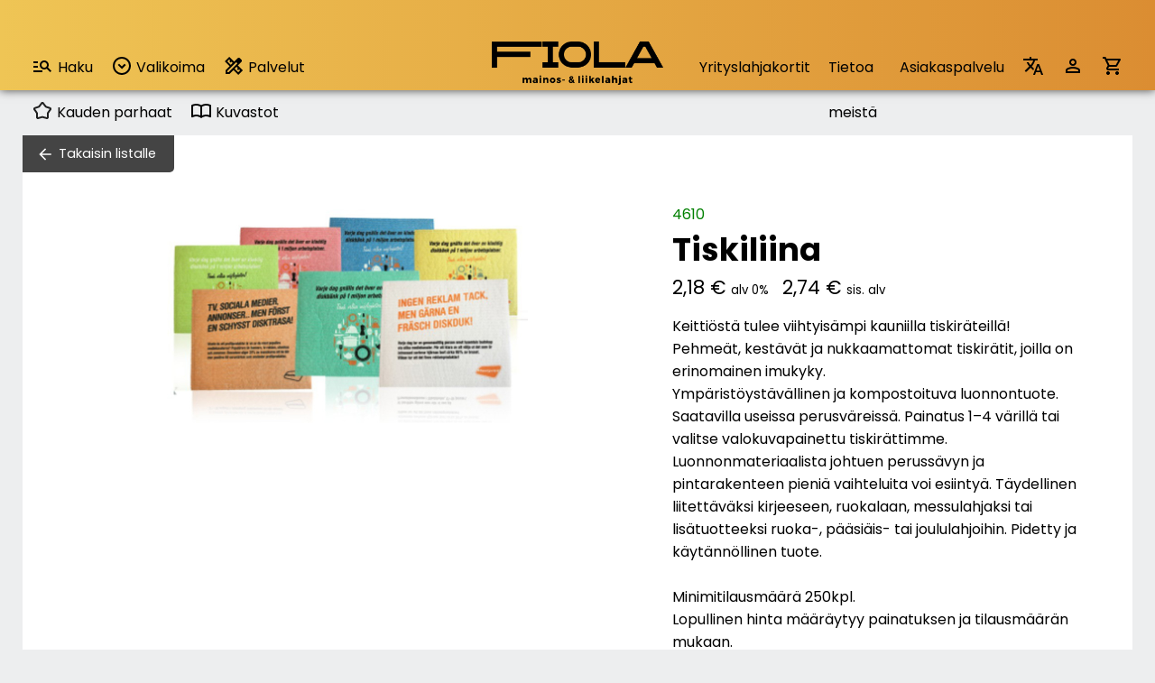

--- FILE ---
content_type: text/html; charset=utf-8
request_url: https://www.fiola.fi/tuote/8217/tiskiliina
body_size: 24925
content:

<!DOCTYPE html>
<html lang="fi">

<head>

	<base href="https://www.fiola.fi/">

	<title>Tiskiliina | Fiola Oy</title>
	<meta http-equiv="Content-Type" content="text/html; charset=utf-8">
	<meta name="viewport" content="initial-scale=1.0">
	<meta name="description" content="Keittiöstä tulee viihtyisämpi kauniilla tiskiräteillä!
Pehmeät, kestävät ja nukkaamattomat tiskirätit, joilla on erinomainen imukyky.
Ympäristöyst�">
	<meta name="keywords" content="luutu, rätti, tiskirätti">
	<meta name="theme-color" content="#008bd0">

	<link rel="icon" type="image/png" href="fiola_f.png?v=2024030601">

	<link rel='stylesheet' type='text/css' href='css/styles.css?v=2025121001'>
	<link rel='stylesheet' type='text/css' href='css/styles_1600.css?v=2025080601'>
	<link rel='stylesheet' type='text/css' href='css/styles_1200.css?v=2025091701'>
	<link rel='stylesheet' type='text/css' href='css/styles_900_576_300.css?v=2025091701'>
	<link rel="stylesheet" href="https://cdn.jsdelivr.net/npm/swiper@11/swiper-bundle.min.css">
	
	<script type='text/javascript' src='js/functions.js?v=2025121001'></script>
	<script src="https://cdn.jsdelivr.net/npm/swiper@11/swiper-bundle.min.js"></script>

	<!-- Google tag (gtag.js) -->
	<script async src="https://www.googletagmanager.com/gtag/js?id=G-36BFKHT5BX"></script>
	<script>
	  window.dataLayer = window.dataLayer || [];
	  function gtag(){dataLayer.push(arguments);}
	  gtag('js', new Date());
	  gtag('config', 'G-36BFKHT5BX');
	</script>

</head>

<body><div id='front-layer-wrapper' onClick="Javascript: frontLayerWrapper();"><div id='front-layer'></div></div><header><div id='flash-message'></div><img src='images/icons/menu.svg' alt='Menu' id='mobileMenuIcon' class='onlyMobile' onClick="Javascript: document.getElementById('header').classList.toggle('open');"><div class='siteWidth headerWrapper' id='header'><nav class='productMenu'><ul><li><a href="Javascript: toggleSearch();" class='search'><img src='images/icons/searchList.svg' alt='Hae'>Haku</a></li><li><span class='menuButtons' id='valikoimaButton' onClick="toggleMenu('valikoima');"><img src='images/icons/chevron_down_circled.svg' alt='Valikoima' class='productSelectionArrow'> Valikoima</span><ul class='dropdown' id='valikoima'><li><a onClick="Javascript: openProductGroups('3');" onDblClick="Javascript: window.location='tuotteet/pr3/tekstiilit';">Tekstiilit</a><ul id='productGroups-3' class='sub-dropdown twoColumns'><li><a href='tuotteet/pr3/tekstiilit' class='mainGroupLink'>Kaikki tuotteet</a></li><li><a href='tuotteet/tr1137/valikausitakit'>Välikausitakit</a></li><li><a href='tuotteet/tr1114/t-paidat'>T-paidat</a></li><li><a href='tuotteet/tr18/colleget-ja-hupparit'>Colleget ja hupparit</a></li><li><a href='tuotteet/tr1068/housut-ja-shortsit'>Housut ja shortsit</a></li><li><a href='tuotteet/tr28/fleecetakit'>Fleecetakit</a></li><li><a href='tuotteet/tr49/kauluspaidat'>Kauluspaidat</a></li><li><a href='tuotteet/tr90/neuleet'>Neuleet</a></li><li><a href='tuotteet/tr1196/urheilu'>Urheilu</a></li><li><a href='tuotteet/tr1121/pikeepaidat'>Pikeepaidat</a></li><li><a href='tuotteet/tr1/liivit'>Liivit</a></li><li><a href='tuotteet/tr1059/softshell-takit'>Softshell takit</a></li><li><a href='tuotteet/tr92/kesa-ja-kuoritakit'>Kesä- ja kuoritakit</a></li><li><a href='tuotteet/tr39/talvitakit'>Talvitakit</a></li></ul></li><li><a onClick="Javascript: openProductGroups('9');" onDblClick="Javascript: window.location='tuotteet/pr9/hatut-ja-asusteet';">Hatut ja asusteet</a><ul id='productGroups-9' class='sub-dropdown twoColumns'><li><a href='tuotteet/pr9/hatut-ja-asusteet' class='mainGroupLink'>Kaikki tuotteet</a></li><li><a href='tuotteet/tr1264/aurinkolasit'>Aurinkolasit</a></li><li><a href='tuotteet/tr72/kaulaliinat-huivit-ja-pannat'>Kaulaliinat, huivit ja pannat</a></li><li><a href='tuotteet/tr73/kintaat-ja-kasineet'>Kintaat ja käsineet</a></li><li><a href='tuotteet/tr1111/lippikset'>Lippikset</a></li><li><a href='tuotteet/tr1265/muut-paahineet'>Muut päähineet</a></li><li><a href='tuotteet/tr74/pipot'>Pipot</a></li><li><a href='tuotteet/tr1218/sukat-alusasut-vyot-ja-muut'>Sukat, alusasut, vyöt ja muut</a></li></ul></li><li><a onClick="Javascript: openProductGroups('1');" onDblClick="Javascript: window.location='tuotteet/pr1/kynat-ja-toimistotuotteet';">Kynät ja toimistotuotteet</a><ul id='productGroups-1' class='sub-dropdown'><li><a href='tuotteet/pr1/kynat-ja-toimistotuotteet' class='mainGroupLink'>Kaikki tuotteet</a></li><li><a href='tuotteet/tr4/kalenterit'>Kalenterit</a></li><li><a href='tuotteet/tr1257/mainoskynat'>Mainoskynät</a></li><li><a href='tuotteet/tr114/toimistotarvikkeet'>Toimistotarvikkeet</a></li></ul></li><li><a onClick="Javascript: openProductGroups('17');" onDblClick="Javascript: window.location='tuotteet/pr17/lapsille';">Lapsille</a><ul id='productGroups-17' class='sub-dropdown'><li><a href='tuotteet/pr17/lapsille' class='mainGroupLink'>Kaikki tuotteet</a></li><li><a href='tuotteet/tr1129/lasten-paahineet'>Lasten päähineet</a></li><li><a href='tuotteet/tr67/lasten-tekstiilit'>Lasten tekstiilit</a></li><li><a href='tuotteet/tr1004/varit-ja-askartelu'>Värit ja askartelu</a></li></ul></li><li><a onClick="Javascript: openProductGroups('20');" onDblClick="Javascript: window.location='tuotteet/pr20/urheilu';">Urheilu</a><ul id='productGroups-20' class='sub-dropdown'><li><a href='tuotteet/pr20/urheilu' class='mainGroupLink'>Kaikki tuotteet</a></li><li><a href='tuotteet/tr1071/team-asusteet'>Team asusteet</a></li><li><a href='tuotteet/tr1072/team-housut'>Team housut</a></li><li><a href='tuotteet/tr1066/team-paidat'>Team paidat</a></li><li><a href='tuotteet/tr1217/team-takit'>Team takit</a></li><li><a href='tuotteet/tr1073/team-tuotteet'>Team tuotteet</a></li></ul></li><li><a onClick="Javascript: openProductGroups('10');" onDblClick="Javascript: window.location='tuotteet/pr10/kassit-ja-laukut';">Kassit ja laukut</a><ul id='productGroups-10' class='sub-dropdown twoColumns'><li><a href='tuotteet/pr10/kassit-ja-laukut' class='mainGroupLink'>Kaikki tuotteet</a></li><li><a href='tuotteet/tr1074/jumppapussit'>Jumppapussit</a></li><li><a href='tuotteet/tr46/kauppa-ja-messukassit'>Kauppa- ja messukassit</a></li><li><a href='tuotteet/tr58/kylmalaukut'>Kylmälaukut</a></li><li><a href='tuotteet/tr1075/matkustus'>Matkustus</a></li><li><a href='tuotteet/tr1221/urheilukassit'>Urheilukassit</a></li><li><a href='tuotteet/tr45/reput'>Reput</a></li></ul></li><li><a onClick="Javascript: openProductGroups('4');" onDblClick="Javascript: window.location='tuotteet/pr4/ammattiasut';">Ammattiasut</a><ul id='productGroups-4' class='sub-dropdown twoColumns'><li><a href='tuotteet/pr4/ammattiasut' class='mainGroupLink'>Kaikki tuotteet</a></li><li><a href='tuotteet/tr1208/colleget-ja-t-paidat'>Colleget ja T-paidat</a></li><li><a href='tuotteet/tr1204/housut-avohaalarit-kesa'>Housut/avohaalarit kesä</a></li><li><a href='tuotteet/tr1203/housut-avohaalarit-talvi'>Housut/avohaalarit talvi</a></li><li><a href='tuotteet/tr1215/huomioliivit'>Huomioliivit</a></li><li><a href='tuotteet/tr1198/multisuojatut-kesa'>Multisuojatut kesä</a></li><li><a href='tuotteet/tr1197/multisuojatut-talvi'>Multisuojatut talvi</a></li><li><a href='tuotteet/tr1214/naisten-ammattiasut'>Naisten ammattiasut</a></li><li><a href='tuotteet/tr1202/normivaatteet-kesa'>Normivaatteet kesä</a></li><li><a href='tuotteet/tr1201/normivaatteet-talvi'>Normivaatteet talvi</a></li><li><a href='tuotteet/tr1261/ravintola-ja-baari'>Ravintola ja Baari</a></li><li><a href='tuotteet/tr1209/sadeasut'>Sadeasut</a></li><li><a href='tuotteet/tr1080/turvakengat'>Turvakengät</a></li><li><a href='tuotteet/tr1216/turvavaatteet-kesa'>Turvavaatteet kesä</a></li><li><a href='tuotteet/tr1200/turvavaatteet-talvi'>Turvavaatteet talvi</a></li><li><a href='tuotteet/tr1070/tyokasineet'>Työkäsineet</a></li><li><a href='tuotteet/tr1205/tyotakit-kesa'>Työtakit kesä</a></li><li><a href='tuotteet/tr1206/tyotakit-talvi'>Työtakit talvi</a></li><li><a href='tuotteet/tr1207/umpihaalarit'>Umpihaalarit</a></li></ul></li><li><a onClick="Javascript: openProductGroups('16');" onDblClick="Javascript: window.location='tuotteet/pr16/kylpytuotteet-ja-kodintekstiilit';">Kylpytuotteet ja kodintekstiilit</a><ul id='productGroups-16' class='sub-dropdown'><li><a href='tuotteet/pr16/kylpytuotteet-ja-kodintekstiilit' class='mainGroupLink'>Kaikki tuotteet</a></li><li><a href='tuotteet/tr1232/hoitotuotteet'>Hoitotuotteet</a></li><li><a href='tuotteet/tr24/huovat-ja-peitot'>Huovat ja peitot</a></li><li><a href='tuotteet/tr1042/lakanasetit'>Lakanasetit</a></li><li><a href='tuotteet/tr1030/sauna-tuotteet'>Sauna tuotteet</a></li><li><a href='tuotteet/tr115/pyyhkeet-ja-kylpytakit'>Pyyhkeet ja kylpytakit</a></li></ul></li><li><a onClick="Javascript: openProductGroups('7');" onDblClick="Javascript: window.location='tuotteet/pr7/keittio-ja-koti';">Keittiö ja koti</a><ul id='productGroups-7' class='sub-dropdown'><li><a href='tuotteet/pr7/keittio-ja-koti' class='mainGroupLink'>Kaikki tuotteet</a></li><li><a href='tuotteet/tr42/keittiotarvikkeet'>Keittiötarvikkeet</a></li><li><a href='tuotteet/tr1033/keittioveitset'>Keittiöveitset</a></li><li><a href='tuotteet/tr1133/sisustus'>Sisustus</a></li></ul></li><li><a onClick="Javascript: openProductGroups('26');" onDblClick="Javascript: window.location='tuotteet/pr26/teemat';">Teemat</a><ul id='productGroups-26' class='sub-dropdown twoColumns'><li><a href='tuotteet/pr26/teemat' class='mainGroupLink'>Kaikki tuotteet</a></li><li><a href='tuotteet/tr1108/design'>Design</a></li><li><a href='tuotteet/tr1112/ekologiset'>Ekologiset</a></li><li><a href='tuotteet/tr1038/joulu'>Joulu</a></li><li><a href='tuotteet/tr1224/kesa'>Kesä</a></li><li><a href='tuotteet/tr1109/kotimaiset'>Kotimaiset</a></li><li><a href='tuotteet/tr1092/lahjakortit'>Lahjakortit</a></li><li><a href='tuotteet/tr1263/sublimoitavat'>Sublimoitavat</a></li><li><a href='tuotteet/tr1107/heijastavat'>Heijastavat</a></li></ul></li><li><a onClick="Javascript: openProductGroups('2');" onDblClick="Javascript: window.location='tuotteet/pr2/pientuotteet';">Pientuotteet</a><ul id='productGroups-2' class='sub-dropdown twoColumns'><li><a href='tuotteet/pr2/pientuotteet' class='mainGroupLink'>Kaikki tuotteet</a></li><li><a href='tuotteet/tr1051/jakotuotteet'>Jakotuotteet</a></li><li><a href='tuotteet/tr1002/jaakaapimet'>Jääkaapimet</a></li><li><a href='tuotteet/tr117/kaulanauhat'>Kaulanauhat</a></li><li><a href='tuotteet/tr1260/mainoskarkit'>Mainoskarkit</a></li><li><a href='tuotteet/tr1231/merkit'>Merkit</a></li><li><a href='tuotteet/tr108/sytyttimet'>Sytyttimet</a></li><li><a href='tuotteet/tr14/avaimenperat'>Avaimenperät</a></li></ul></li><li><a onClick="Javascript: openProductGroups('24');" onDblClick="Javascript: window.location='tuotteet/pr24/juomatuotteet';">Juomatuotteet</a><ul id='productGroups-24' class='sub-dropdown'><li><a href='tuotteet/pr24/juomatuotteet' class='mainGroupLink'>Kaikki tuotteet</a></li><li><a href='tuotteet/tr57/juomapullot'>Juomapullot</a></li><li><a href='tuotteet/tr1147/lasi-ja-keramiikka'>Lasi ja keramiikka</a></li><li><a href='tuotteet/tr1144/matkamukit'>Matkamukit</a></li><li><a href='tuotteet/tr1146/mukit'>Mukit</a></li><li><a href='tuotteet/tr1148/termospullot'>Termospullot</a></li></ul></li><li><a onClick="Javascript: openProductGroups('6');" onDblClick="Javascript: window.location='tuotteet/pr6/vapaa-aika';">Vapaa-aika</a><ul id='productGroups-6' class='sub-dropdown twoColumns'><li><a href='tuotteet/pr6/vapaa-aika' class='mainGroupLink'>Kaikki tuotteet</a></li><li><a href='tuotteet/tr1258/elektroniikka'>Elektroniikka</a></li><li><a href='tuotteet/tr1032/ensiapu'>Ensiapu</a></li><li><a href='tuotteet/tr1268/kellot'>Kellot</a></li><li><a href='tuotteet/tr82/monitoimityokalut'>Monitoimityökalut</a></li><li><a href='tuotteet/tr1031/pelit'>Pelit</a></li><li><a href='tuotteet/tr31/retkeily'>Retkeily</a></li><li><a href='tuotteet/tr99/sateenvarjot'>Sateenvarjot</a></li><li><a href='tuotteet/tr1016/tyokalut'>Työkalut</a></li><li><a href='tuotteet/tr97/valaisimet'>Valaisimet</a></li><li><a href='tuotteet/tr1249/golf'>Golf</a></li></ul></li></ul></li><li><span class='menuButtons' onClick="toggleMenu('palvelut');"><img src='images/icons/services.svg' alt='Valikoima' class='productSelectionArrow'> Palvelut</span><ul class='dropdown' id='palvelut'><li><a href='https://www.yrityslahjakortit.fi'>Yrityslahjakortit.fi</a></li><li><a href='merchlab-tulossa'>Merchlab.fi</a></li><li><a href='verkkokaupat'>Verkkokaupat</a></li><li><a href='tuotesuunnittelu'>Tuotesuunnittelu</a></li></ul></li><li><a class='mainLink' href='kauden-parhaat'><img src='images/icons/star.svg' alt='' class='productSelectionArrow'> Kauden parhaat</a></li><li><a class='mainLink' href='tuotekuvastot'><img src='images/icons/catalogue.svg' alt='' class='productSelectionArrow'> Kuvastot</span></li></ul></nav><a class='fiolaLogo' href='index'><img src='images/fiolaLogo.png' alt='Fiola'></a><nav class='siteMenu'><ul><li><a href='https://www.yrityslahjakortit.fi'>Yrityslahjakortit</a></li><li><a href='tietoa-meista'>Tietoa meistä</a></li><li><a href='asiakaspalvelu'>Asiakaspalvelu</a></li><li><a href='?kielivalinta=1'><img src='images/icons/translate.svg' alt='Kieli' class='onlyDesktop'><span class='onlyMobile'>Kieli / Language</span></a></li><li><a href='login'><img src='images/icons/profile.svg' alt='Kirjaudu' class='onlyDesktop'><span class='onlyMobile'>Kirjaudu sisään</span></a></li><li><a href='tuotekori'><img src='images/icons/cart.svg' alt='Tuotekori' class='onlyDesktop'><span class='onlyMobile'>Tuotekori</span></a></li></nav></div><div id='searchBar'><div class='siteWidth'><form action='tuotteet/haku' method='get'><input type='search' name='s' id='sanahaku' value='' placeholder='Hae tuotteita' onBlur="document.getElementById('searchBar').classList.remove('open');"></form></div></div></header>
<main><div class='siteWidth'><div id='pageProduct'><div id='content-wrapper' class='width-medium'><section class='content-area'><a href='tuotteet' class='backLink'>Takaisin listalle</a><div id='imagesAndData'><div id='imagesWrapper'><div id='imagePreview'><div class='product-color-images-wrapper show' id='product-images-wrapper-9ddc49ac84807fc88d4e3a3a708c274587cc6128'><div class='swiper-container product-images-swiper'><div class='swiper-wrapper'><div class='swiper-slide'><figure><img src='tuotekuvat/8217.jpg' alt='' class='enlargeable' data-hires='tuotekuvat/8217.jpg'></figure></div></div></div></div></div></div><div id='productDataWrapper'><div style='padding-bottom: 15px;'><div style='color: green;'>4610</div><h1>Tiskiliina</h1><div class='priceDisplay'>2,18 &euro;<span class='taxInfo'>alv 0%</span><span id='secondaryPriceDisplay'>2,74 &euro;<span class='taxInfo'>sis. alv</span></span></div></div><div><p>Keittiöstä tulee viihtyisämpi kauniilla tiskiräteillä!<br />
Pehmeät, kestävät ja nukkaamattomat tiskirätit, joilla on erinomainen imukyky.<br />
Ympäristöystävällinen ja kompostoituva luonnontuote. Saatavilla useissa perusväreissä. Painatus 1–4 värillä tai valitse valokuvapainettu tiskirättimme.<br />
Luonnonmateriaalista johtuen perussävyn ja pintarakenteen pieniä vaihteluita voi esiintyä. Täydellinen liitettäväksi kirjeeseen, ruokalaan, messulahjaksi tai lisätuotteeksi ruoka-, pääsiäis- tai joululahjoihin. Pidetty ja käytännöllinen tuote.<br />
<br />
Minimitilausmäärä 250kpl.<br />
Lopullinen hinta määräytyy painatuksen ja tilausmäärän mukaan.</p></div><div></div><form method='post' action='forms/add-to-cart' enctype='multipart/form-data'><input type='hidden' name='productUrl' id='productUrl' value='https://www.fiola.fi/tuote/8217/tiskiliina'><input type='hidden' name='productId' id='productId' value='8217'><input type='hidden' name='productVariant' id='productVariant' value='0'><input type='hidden' name='productCode' value='4610'><input type='hidden' name='productName' value='Tiskiliina'><input type='hidden' name='taxPercentage' id='taxPercentage' value='25.5'><input type='hidden' name='formUserType' value='n'><input type='hidden' name='pricePerUnit' id='pricePerUnit' value='2.18'><input type='hidden' name='priceTotal' id='priceTotal' value='2.18'><input type='hidden' name='imprintClass' id='imprintClass' value='1'><input type='hidden' name='imprintName' id='imprintName' value='Tekstiilimerkkaus'><div class='columns columns-2-1'><div><label for='quantity'>Määrä</label><br><input type='number' name='quantity' id='quantity' min='1' max='5000' value='1' class='calculatePrices'></div></div><input type='hidden' readonly name='imprintPricePerPiece' id='imprintPricePerPiece' value='0'><input type='hidden' id='veroton_yks' value='2.18'><div><label for='additionalInformation'>Lisätietoja tarjousta varten</label><br><textarea name='additionalInformation' id='additionalInformation' value='' placeholder='Painatusten sijainnit, painoväritiedot tms.'></textarea></div><div><label for='printMaterialFile1'>Painoaineisto</label><br><p>Voit liittää enintään kolme painoaineistotiedostoa (png, jpg, pdf). Tämä nopeuttaa tarjouksen käsittelyä. Enimmäiskoko on 2 Mt tiedostoa kohden.</p><input type='file' name='printMaterialFile1' id='printMaterialFile1' value=''><input type='file' name='printMaterialFile2' id='printMaterialFile2' value=''><input type='file' name='printMaterialFile3' id='printMaterialFile3' value=''></div><div id='productFormButtons'><input type='submit' name='addToCart' id='addToCart' value='Lisää tarjouspyyntöön' class='block-button'></div>
						<div id='hiddenInputs'></div>
						<div id='listWrapper'>
							<h2 style='margin-bottom: 15px;'>Nippu</h2>
							<table class='listing' aria-label='Valitut rivit' style='margin-bottom: 15px;'>
								<colgroup><col></col><col></col><col></col><col></col><col style='width: 30px;'></col></colgroup>
								<thead>
									<tr><th>Väri</th><th>Koko</th><th>Määrä</th><th>Nimi</th><th></th></tr>
								</thead>
								<tbody id='rows'>
								</tbody>
							</table>
							<input type='submit' name='addListToCart' id='addListToCart' value='Lisää nippu tuotekoriin' class='block-button'>	
						</div>
						</form></div></div></section></div></div><section class='padded'><section class='siteWidth needHelp'><h1>Tarvitsetko apua?<br>Me autamme mielellämme</h1><div class='columns needHelpItems'><div><div class='image'><img src='images/icons/headset.svg' alt=''></div><div class='text'><p><a href='tel:044 744 8878'>044 744 8878</a><br><span style='font-weight: 400;'>Avoinna ma-pe 9-16</span></p></div></div><div><div class='image'><img src='images/icons/email.svg' alt=''></div><div class='text'><p>fiola@fiola.fi</p></div></div></div></section></section></div>
<script>
var mySwiper = new Swiper ('.swiper-container', {
	loop: true,
	effect: 'flip',
	pagination: {
		el: '.swiper-pagination',
		clickable: true,
	},
	navigation: {
		nextEl: '.swiper-button-next',
		prevEl: '.swiper-button-prev',
	}
	
})

document.querySelectorAll('.labelingField').forEach(item => {
	item.addEventListener('keyup', event => {
		document.getElementById('usedSizeInfo').style.display='none';
	})
})					
document.querySelectorAll('.calculatePrices').forEach(item => {
	item.addEventListener('change', event => {
		calculatePrices();
	})
})	

document.querySelectorAll('.imageThumbnail').forEach(item => {
	item.addEventListener('click', event => {
		document.querySelectorAll('.product-color-images-wrapper').forEach(wrapper => {
			wrapper.classList.remove('show');
		});
		document.getElementById('product-images-wrapper-'+item.dataset.colorHash).classList.add('show');
	})
});

document.querySelectorAll('.enlargeable').forEach(item => {
	item.addEventListener('click', event => {
		showImage(item.dataset.hires);
	})
});

(() => {
	const addBtn = document.getElementById('addToList');
	const rowsTbody = document.getElementById('rows');
	const hiddenInputs = document.getElementById('hiddenInputs');

	// indeksi seuraavalle riville -> käytetään lomakkeen array-nimissä
	let index = 0;

	function sanitize(str) {
		// yksinkertainen XSS-suoja: escapaa < ja >
		return String(str).replace(/</g, "&lt;").replace(/>/g, "&gt;");
	}

	function createHiddenInput(name, value) {
		const input = document.createElement('input');
		input.type = 'hidden';
		input.name = name;
		input.value = value;
		return input;
	}
  
	function updateTableVisibility() {
		const table = document.getElementById('listWrapper');
		const rowCount = document.querySelectorAll('#rows tr').length;
		if (rowCount === 0) {
			table.style.display = 'none';
			document.getElementById('addToCart').style.display = 'inline-block';
		} else {
			table.style.display = 'block';
			document.getElementById('addToCart').style.display = 'none';
		}
	}

	function addRow(color, size, quantity, labeling) {
		const i = index++;

		// Luo taulkurivi
		const tr = document.createElement('tr');
		tr.dataset.index = i;

		var colorName = color.split("|")[1];
		var sizeName = size.split("|")[1];
	
		tr.innerHTML = `
			<td>${sanitize(colorName)}</td>
			<td>${sanitize(sizeName)}</td>
			<td>${sanitize(quantity)}</td>
			<td>${sanitize(labeling)}</td>
			<td><img src='images/icons/delete.svg' class="btn btn-danger" data-action="remove"></td>
		`;

		// Lisää rivi näkyvään taulukkoon
		rowsTbody.appendChild(tr);

		// Lisää piilotetut lomakekentät, jotta PHP saa ne array-muodossa:
		// items[0][color], items[0][size], items[0][quantity], items[0][labeling]
		const prefix = `items[${i}]`;
		hiddenInputs.appendChild(createHiddenInput(`${prefix}[color]`, color));
		hiddenInputs.appendChild(createHiddenInput(`${prefix}[size]`, size));
		hiddenInputs.appendChild(createHiddenInput(`${prefix}[quantity]`, quantity));
		hiddenInputs.appendChild(createHiddenInput(`${prefix}[labeling]`, labeling));

		// Poista-toiminto (tapahtumankuuntelija delegaation kautta olisi ok, mutta tässä yksinkertainen)
		tr.querySelector('[data-action="remove"]').addEventListener('click', () => {
			// poista näkyvä rivi
			tr.remove();
			// poista vastaavat piilotetut inputit
			// etsii hiddenInputs:stä kentät, joiden name alkaa 'items[i]'
			const inputs = Array.from(hiddenInputs.querySelectorAll(`input[name^="items[${i}]"]`));
			inputs.forEach(inp => inp.remove());
	  
			updateTableVisibility();
		});
	
		updateTableVisibility();
	}

	if (addBtn) {
	  addBtn.addEventListener('click', () => {
		const color = document.getElementById('color').value;
		const size = document.getElementById('size').value;
		const quantity = document.getElementById('quantity').value;
		const labeling = document.getElementById('labeling').value.trim();

		addRow(color, size, quantity, labeling);

		// tyhjennä esimerkiksi nimi ja määrä oletukseksi
		document.getElementById('labeling').value = '';
		document.getElementById('quantity').value = 1;
	  });
	}
  
})();
</script>


</main><footer><div><div class='siteWidth footerWrapper padded'><div class='logo'><img src='images/fiolaLogoSimple.png' alt='Fiola'><div><div><img src='images/luotettava_kumppani.png' alt='Luotettava kumppani'></div><div><img src='images/aaa.png' alt='AAA-luokitus'></div></div></div><div class='text'><h4>Asiakaspalvelu</h4><p>Avoinna ma-pe 9-16<br>044 744 8878<br>fiola@fiola.fi</p><h4>Paino</h4><p>Avoinna ma-pe 9-16<br>044 744 8878<br>fiola@fiola.fi</p></div><div class='text'><h4>Fiola Oy</h4><p>Kuutilontie 9<br>28760 Pori</p><p class='documentLinks'><a href='https://www.fiola.fi/tietosuoja/yksityisyydensuojaseloste.pdf'>Tietosuojaseloste</a><br><a href='https://www.fiola.fi/fiola_toimitusehdot.pdf'>Toimitusehdot</a></p></div><div class='social'><h4>Yhteisöt</h4><a href='https://www.facebook.com/fiolaoy'><img src='images/facebook.png' alt='Facebook'></a></div><div class='newsletter'><h4>Tilaa uutiskirje</h4><p><a href='tilaa-uutiskirje'>Tilaa Fiola:n uutiskirje</a> ja saat ensimmäisten joukossa tietoa tarjouksista, tapahtumista ja uusista tuotteista.</p></div></div></div></footer>
<script>
const buttons = document.querySelectorAll(".menuButtons");
const menus = document.querySelectorAll(".dropdown");
const filters = document.querySelectorAll(".filter-container");
		
function closeMenusIfClickedOutside(event) {
	if (!event || (
		![...buttons].some(btn => btn.contains(event.target)) &&
		![...menus].some(menu => menu.contains(event.target)) &&
		![...filters].some(filter => filter.contains(event.target))
	)) {
		menus.forEach(menu => menu.classList.remove("open"));
		filters.forEach(filter => filter.classList.remove("open"));
	}
}

document.addEventListener("click", closeMenusIfClickedOutside);
</script>



--- FILE ---
content_type: image/svg+xml
request_url: https://www.fiola.fi/images/icons/services.svg
body_size: 495
content:
<svg xmlns="http://www.w3.org/2000/svg" height="24px" viewBox="0 -960 960 960" width="24px" fill="#000"><path d="m352-522 86-87-56-57-44 44-56-56 43-44-45-45-87 87 159 158Zm328 329 87-87-45-45-44 43-56-56 43-44-57-56-86 86 158 159Zm24-567 57 57-57-57ZM290-120H120v-170l175-175L80-680l200-200 216 216 151-152q12-12 27-18t31-6q16 0 31 6t27 18l53 54q12 12 18 27t6 31q0 16-6 30.5T816-647L665-495l215 215L680-80 465-295 290-120Zm-90-80h56l392-391-57-57-391 392v56Zm420-419-29-29 57 57-28-28Z"/></svg>

--- FILE ---
content_type: application/javascript
request_url: https://www.fiola.fi/js/functions.js?v=2025121001
body_size: 9098
content:
var confirmPageExit = 0;

// Products page

function openFilter(obj) {
	
	obj.classList.toggle('open');
	
}

function openProductGroups(mainGroupId) {
	var open = 0;
	var obj = document.getElementById('productGroups-'+mainGroupId);
	if (obj.classList.contains('open')) open = 1;	
	document.querySelectorAll('.sub-dropdown').forEach(function(element) {
		element.classList.remove('open');
	});
	if (open==0) document.getElementById('productGroups-'+mainGroupId).classList.add('open');
}

function addFilter(filterName) {

	activeFilters.push(filterName);
	var filterArray = filterName.split("-");

	if (filterArray[1]!="order") {
		
		var newFilter = document.createElement('button');
		if (filterArray[1]=="searchFilter") {
			newFilter.innerHTML = document.getElementById(filterName).value;
		} else if (filterArray[1]=="priceRangeFilter") {
			newFilter.innerHTML = "Hintaluokka " + document.getElementById(filterName).value + " eur";
		} else {
			newFilter.innerHTML = document.getElementById(filterName+'-label').innerHTML;
		}
		newFilter.id = 'filterReset-' + filterName;
		newFilter.classList.add('filterReset');
		newFilter.onclick = function () {
			removeFilter(filterName,1);
		};
		var area = document.getElementById('activeFiltersWrapper');
		area.appendChild(newFilter);
	
		runFilters();	
	
	} else {
		
		updateQueryString();
		
	}

}

function removeFilter(filterName,valueReset) {
	console.log(filterName);
	if (filterName=='filter-searchFilter' || filterName=='filter-priceRangeFilter') {
		if (valueReset==1) document.getElementById(filterName).value = '';
	} else {
		document.getElementById(filterName).checked = false;
	}
	var index = activeFilters.indexOf(filterName);
	if (index > -1) activeFilters.splice(index, 1);
	if (document.getElementById('filterReset-'+filterName)) {
		var parent = document.getElementById('activeFiltersWrapper');
		var child = document.getElementById('filterReset-'+filterName);
		parent.removeChild(child);
	}
	runFilters();
}

function updateSessionQueryString(url) {
	var xhttp = new XMLHttpRequest();
	xhttp.open("POST", "ajax.php", true); 
	xhttp.setRequestHeader("Content-Type", "application/json");
	xhttp.onreadystatechange = function() {
	   if (this.readyState == 4 && this.status == 200) {
		 var response = this.responseText;
	   }
	};
	var data = {action:'updateSessionProductQueryString',url: url};
	xhttp.send(JSON.stringify(data));
}

// Single product page
function show_hide(objid) {
	var obj = document.getElementById(objid);
	if (obj.style.maxHeight!="initial") {
		obj.style.maxHeight = "initial";
	} else {
		obj.style.maxHeight = "0px";
	}
}
function calculatePrices() {
	console.log('ok');
	var unitCount = parseInt(document.getElementById('quantity').value);
	var totalPerUnit = parseFloat(document.getElementById('veroton_yks').value) + parseFloat(document.getElementById('imprintPricePerPiece').value);
	if (document.getElementById('labelingCostPerUnit') && document.getElementById('labeling')) {
		if (document.getElementById('labeling').value) {
			totalPerUnit += parseFloat(document.getElementById('labelingCostPerUnit').value);
		}
	}
	console.log('ok2');
	document.getElementById('pricePerUnit').value = lukumuoto(totalPerUnit,2);
	console.log('ok3');
	document.getElementById('priceTotal').value = lukumuoto(totalPerUnit*unitCount,2);
	console.log('ok4');
	if (document.getElementById('hintanaytto_yks')) document.getElementById('hintanaytto_yks').innerHTML = lukumuoto(totalPerUnit,2,',');
	console.log('ok5');
	if (document.getElementById('hintanaytto_yht')) document.getElementById('hintanaytto_yht').innerHTML = lukumuoto(totalPerUnit*unitCount,2,',');
}
function calculateImprintArea() {
	if (document.getElementById('imprintWidth').value=="") document.getElementById('imprintWidth').value = 0;
	if (document.getElementById('imprintHeight').value=="") document.getElementById('imprintHeight').value = 0;
	var temp = parseInt(document.getElementById('imprintWidth').value) * parseInt(document.getElementById('imprintHeight').value);
	document.getElementById('imprintSurfaceArea').value = parseInt(temp);
	calculateImprintPrice();
	calculatePrices();
}
async function findUsedSize() {
	var x = document.getElementById('labeling');
	if (!x.value) {
		alert('Valitse ensin työntekijä Nimikointi-kohdassa');
	} else {
		
		const params = {
		  action: 'getUsedSize',
		  productId: document.getElementById('productId').value,
		  employee: x.value
		}

		const response = await fetch('ajax.php', {
		  method: 'POST',
		  headers: {
			'Content-Type': 'application/json'
		  },
		  body: JSON.stringify(params)
		});

		const data = await response.text();
		document.getElementById('usedSizeInfo').innerHTML = data;
		document.getElementById('usedSizeInfo').style.display='block';
		
		
	}
}

// General

window.onbeforeunload = function (e) {
	if (confirmPageExit==1) {
		var message = "Varmista sivulta poistuminen";
		var e = e || window.event;
		// For IE and Firefox
		if (e) e.returnValue = message;
		// For Safari
		return message;
	}
}

async function runAjax(action,parameters="") {
	console.log('runAjax started');
	console.log('action: '+action);
	console.log('parameters: '+parameters);
	const params = {
		action: action
	}
	if (parameters) params["parameters"] = parameters.split(";");

	const response = await fetch('ajax.php', {
	  method: 'POST',
	  headers: {
		'Content-Type': 'application/json'
	  },
	  body: JSON.stringify(params)
	});

	const data = await response.text();
	console.log('Result: ' + data);
}

function activateLanguageChange() {
	runAjax('languageChange');
	document.getElementById('languageDefaultWrapper').style.display = 'none';
	googleTranslateElementInit();
}

function googleTranslateElementInit() {
	new google.translate.TranslateElement(
		{pageLanguage: 'fi'},
		'google_translate_element'
	);
}
			
function accordionClick(accordionId,accordionItemId) {
	var x = document.getElementById('accordion-' + accordionId + '-' + accordionItemId);
	if (x.classList.contains('open')) {
		x.classList.remove('open');
	} else {
		x.classList.add('open');
	}
}

function lukumuoto(summa,desimaalit,desimaalimerkki='') {
	summa = String(summa);
	summa = summa.replace(",", "."); 
	summa = summa.replace(" ", ""); 
	summa = parseFloat(summa).toFixed(desimaalit);
	if (summa=="NaN") summa = "";
	if (desimaalimerkki) summa = summa.replace(".",desimaalimerkki);
	return summa;
}

function showImage(url) {
	document.getElementById('front-layer').innerHTML = "<img src='" + url + "' alt='' class='zoomImage'>";
	frontLayerWrapper();
}

function showData(objid,contentType=1) {
	document.getElementById('front-layer').innerHTML = document.getElementById(objid).innerHTML;
	frontLayerWrapper(contentType);
}

function frontLayerWrapper(contentType=1) {
	var x = document.getElementById('front-layer-wrapper');
	var y = document.getElementById('front-layer');
	if (x.style.opacity==0) {
		x.style.visibility = 'visible';
		y.classList.value = '';
		if (contentType==2) {
			y.classList.add('textContent');
		} else if (contentType==3) {
			y.classList.add('textContent');
			y.classList.add('narrow');
		}
		x.style.opacity = 1;
	} else {
		x.style.visibility = 'hidden';
		x.style.opacity = 0;
	}
}

function showFlashMessage(m) {
	if (m=="cart-add") {
		var message = "Tuote lisätty koriin";
	} else if (m=="password-ok") {
		var message = "Salasanasi on vaihdettu";
	} else if (m=="saved") {
		var message = "Tallennettu";
	} else if (m=="error") {
		var message = "Tapahtui virhe. Yritä uudelleen tai ota yhteyttä Fiolaan.";
	}
	var now = new Date();
	var now = now.getDate()+'.'+(now.getMonth()+1)+'.'+now.getFullYear() + ' ' + now.getHours() + ":" + now.getMinutes() + ":" + now.getSeconds();
	message += "<div class='time'>" + now + "</div>";
	var fm = document.getElementById('flash-message');
	fm.innerHTML = message;
	fm.style.visibility = 'visible';
	fm.style.opacity = 1;
	setTimeout(function(){ 
		fm.style.visibility = 'hidden';
		fm.style.opacity = 0;
	}, 2000);
}

//Cookie
function acceptCookie() {
	var now = new Date();
	var time = now.getTime();
	var expireTime = time + 30*24*60*60*1000;
	now.setTime(expireTime);
	var t = now.toGMTString();
	document.cookie = "fiola_fi_evastehyvaksynta=1; expires=" + t + "; path=/";
	document.getElementById('cookieConsentWrapper').style.maxHeight = '0px';
}

function toggleSearch() {
	document.getElementById('searchBar').classList.toggle('open');
	document.getElementById('sanahaku').focus();
}

function toggleMenu(id) {
	var menus = ['valikoima','palvelut'];
	for (i=0; i<menus.length; i++) {
		if (menus[i]==id) {
			document.getElementById(menus[i]).classList.toggle('open');
		} else {
			document.getElementById(menus[i]).classList.remove('open');
		}
	}
	document.getElementById('searchBar').classList.remove('open');
}

--- FILE ---
content_type: image/svg+xml
request_url: https://www.fiola.fi/images/icons/headset.svg
body_size: 731
content:
<svg xmlns="http://www.w3.org/2000/svg" height="24px" viewBox="0 -960 960 960" width="24px" fill="#000"><path d="M440-120v-80h320v-284q0-117-81.5-198.5T480-764q-117 0-198.5 81.5T200-484v244h-40q-33 0-56.5-23.5T80-320v-80q0-21 10.5-39.5T120-469l3-53q8-68 39.5-126t79-101q47.5-43 109-67T480-840q68 0 129 24t109 66.5Q766-707 797-649t40 126l3 52q19 9 29.5 27t10.5 38v92q0 20-10.5 38T840-249v49q0 33-23.5 56.5T760-120H440Zm-80-280q-17 0-28.5-11.5T320-440q0-17 11.5-28.5T360-480q17 0 28.5 11.5T400-440q0 17-11.5 28.5T360-400Zm240 0q-17 0-28.5-11.5T560-440q0-17 11.5-28.5T600-480q17 0 28.5 11.5T640-440q0 17-11.5 28.5T600-400Zm-359-62q-7-106 64-182t177-76q89 0 156.5 56.5T720-519q-91-1-167.5-49T435-698q-16 80-67.5 142.5T241-462Z"/></svg>